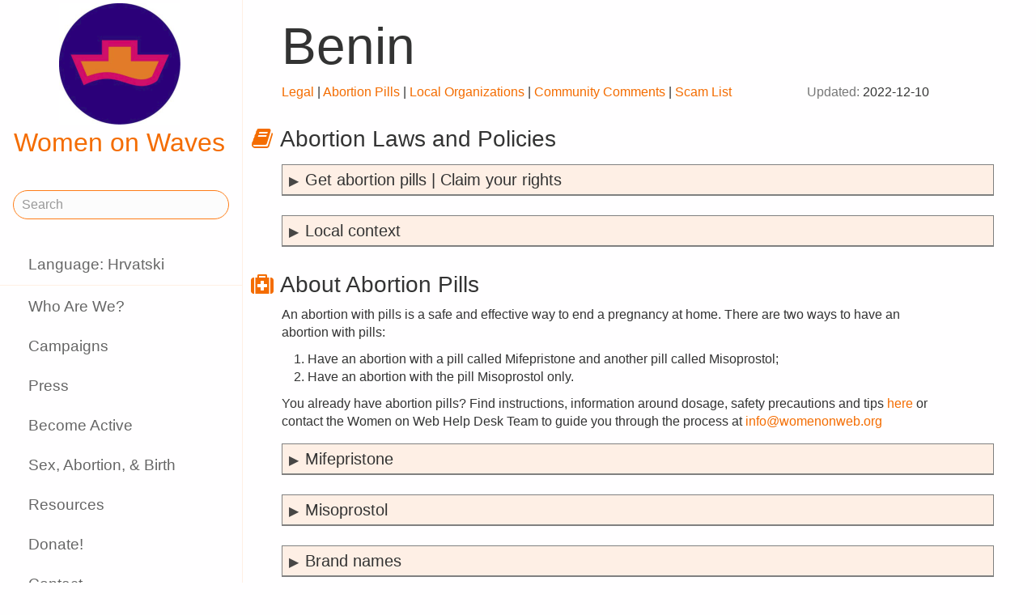

--- FILE ---
content_type: text/html;charset=utf-8
request_url: https://www.womenonwaves.org/hr/country/benin
body_size: 38158
content:
<!DOCTYPE html>
<html xml:lang="hr" lang="hr" dir="ltr" class="ltr ">

  <head>
    <meta charset="utf-8">
    <meta http-equiv="X-UA-Compatible" content="IE=edge">
    <meta name="viewport" content="width=device-width, initial-scale=1, maximum-scale=1, user-scalable=0">

    <title>
      
    Benin

    </title>



    <link href="/lib-min/css/bs3~site~logon~3087931721.css" type="text/css" media="all" rel="stylesheet">
    <link href="/lib-min/font-awesome-4/css/font-awesome~177604729.css" type="text/css" media="none" media-onload="all" rel="stylesheet"><noscript><link href="/lib-min/font-awesome-4/css/font-awesome~177604729.css" type="text/css" media="all" rel="stylesheet"></noscript>
    




    
        <link rel="alternate" hreflang="en" href="https://www.womenonwaves.org/en/country/benin">
        
        <link rel="alternate" hreflang="x-default" href="https://www.womenonwaves.org/country/benin">
    






    <link href="/lib/css/ol~177473648.css" type="text/css" media="all" rel="stylesheet">





    
        
        <link rel="canonical" href="https://www.womenonwaves.org/en/country/benin">
        <link rel="shortlink" href="https://www.womenonwaves.org/en/id/3174">
        
    



    
        
        <meta name="robots" content="noindex">
    



    
    
    
    
        
            
                
                    
                    <meta name="description" content="">
                
            
        

        
            <script type="application/ld+json">{"@context":{"acl":"http:\/\/www.w3.org\/ns\/auth\/acl#","dbpedia":"http:\/\/dbpedia.org\/property\/","dbpedia-owl":"http:\/\/dbpedia.org\/ontology\/","dc":"http:\/\/purl.org\/dc\/elements\/1.1\/","dcterms":"http:\/\/purl.org\/dc\/terms\/","dctype":"http:\/\/purl.org\/dc\/dcmitype\/","foaf":"http:\/\/xmlns.com\/foaf\/0.1\/","geo":"http:\/\/www.w3.org\/2003\/01\/geo\/wgs84_pos#","rdf":"http:\/\/www.w3.org\/1999\/02\/22-rdf-syntax-ns#","rdfs":"http:\/\/www.w3.org\/2000\/01\/rdf-schema#","schema":"https:\/\/schema.org\/","vcard":"http:\/\/www.w3.org\/2006\/vcard\/ns#","vocab":"http:\/\/rdf.data-vocabulary.org\/#","xsd":"http:\/\/www.w3.org\/2001\/XMLSchema#"},"@graph":[{"@id":"https:\/\/www.womenonwaves.org\/#organization","@type":"schema:Organization","schema:description":"Help and information on safe abortion and contraception in restrictive settings","schema:name":"Untitled","schema:url":"https:\/\/www.womenonwaves.org\/"},{"@id":"https:\/\/www.womenonwaves.org\/","@type":"schema:WebSite","schema:description":"Help and information on safe abortion and contraception in restrictive settings","schema:name":"Women on Waves","schema:potentialAction":[{"@type":"schema:SearchAction","schema:query-input":"required name=text","schema:target":{"@type":"schema:EntryPoint","schema:urlTemplate":"https:\/\/www.womenonwaves.org\/hr\/search?qs={text}"}}],"schema:publisher":"https:\/\/www.womenonwaves.org\/#organization","schema:url":"https:\/\/www.womenonwaves.org\/"},{"@id":"https:\/\/www.womenonwaves.org\/hr\/country\/benin","@type":"schema:WebPage","schema:about":{"@id":"https:\/\/www.womenonwaves.org\/en\/id\/3174","@type":["schema:Place","schema:CreativeWork"],"schema:address":{"@type":"schema:PostalAddress","schema:addressCountry":"bj"},"schema:author":[],"schema:dateCreated":"2012-07-05T09:22:48Z","schema:dateModified":"2023-06-19T12:31:56Z","schema:datePublished":"2012-07-05T09:22:00Z","schema:description":"","schema:inLanguage":"en","schema:name":"Benin","schema:url":"https:\/\/www.womenonwaves.org\/en\/country\/benin"},"schema:dateCreated":"2012-07-05T09:22:48Z","schema:dateModified":"2023-06-19T12:31:56Z","schema:datePublished":"2012-07-05T09:22:00Z","schema:description":"","schema:image":null,"schema:inLanguage":"hr","schema:name":"Benin","schema:publisher":"https:\/\/www.womenonwaves.org\/#organization","schema:url":"https:\/\/www.womenonwaves.org\/hr\/country\/benin"}]}</script>
        

        
            <meta property="og:site_name" content="Women on Waves">
        
        
            <meta property="og:title" content="Benin">
            <meta property="og:description" content="">
            <meta property="og:url" content="https://www.womenonwaves.org/hr/country/benin">
            <meta property="og:updated_time" content="2023-06-19T12:31:56+00:00">
            <meta property="og:type" content="website">
        
        
            <meta property="og:image" content="https://www.womenonwaves.org/image/2022/12/27/2023_wishes_2.jpg%28mediaclass-meta-tag-image.1fd48307a03b244bf15e7befed6f64d7296a33b3%29.jpg">
        
        <meta property="og:locale" content="en">
    
    
    



    
    
    



    
    
    
    
    
        
        
        
            <script defer type="text/javascript" nonce="1zYpFimJ6fUGovDVXQ5P"
                    data-api="https://plausible.io/api/event" data-domain="www.womenonwaves.org"
                    src="https://plausible.io/js/script.js"></script>
        
    
    





<style type="text/css" nonce="1zYpFimJ6fUGovDVXQ5P">
    .z-wires-submitting {
        pointer-events: none;
        opacity: 0.5;
        background: url('/lib/images/spinner.gif') no-repeat center center;
    }
    body:has(.z-wires-submitting) {
        cursor: wait;
    }
</style>

<script type="text/javascript" nonce="1zYpFimJ6fUGovDVXQ5P">
    var zotonic = zotonic || {};

    zotonic.wiresLoaded = new Promise( (resolve) => { zotonic.wiresLoadedResolve = resolve; } );
    zotonic.wiresReady = new Promise( (resolve) => { zotonic.wiresReadyResolve = resolve; } );

    function zInitCatchSubmit(event) {
        if (event.target.tagName === 'FORM' && event.target.getAttribute('action') === 'postback') {
            event.preventDefault();
            event.target.classList.add('z-wires-submitting');
            zotonic.wiresReady.then(function() {
                setTimeout(() => {
                    event.target.dispatchEvent(event);
                    event.target.classList.remove('z-wires-submitting');
                }, 10);
            });
        }
    };
    document.documentElement.addEventListener('submit', zInitCatchSubmit);
    zotonic.wiresReady.then(function() {
        document.documentElement.removeEventListener('submit', zInitCatchSubmit);
    });
</script>
<script type="text/javascript" nonce="1zYpFimJ6fUGovDVXQ5P">
var cotonic = cotonic || {};


cotonic.readyResolve = null;
cotonic.ready = new Promise(function(resolve) { cotonic.readyResolve = resolve; });
cotonic.bridgeSocket = new WebSocket(
    window.location.origin.replace(/^http/, 'ws')+ '/mqtt-transport',
    [ 'mqtt' ]);
cotonic.bridgeSocket.binaryType = 'arraybuffer';


cotonic.bufferEvent = function(event) {
    const topic = event.target.getAttribute( "data-on"+event.type+"-topic" );
    if (typeof topic === "string") {
        let cancel = event.target.getAttribute( "data-on"+event.type+"-cancel" );
        if (cancel === null) {
            if (event.cancelable) {
                event.preventDefault();
            }
            event.stopPropagation();
        } else {
            switch (cancel) {
                case "0":
                case "no":
                case "false":
                    cancel = false;
                    break;
                case "preventDefault":
                    if (event.cancelable) {
                        event.preventDefault();
                    }
                    break;
                default:
                    if (event.cancelable) {
                        event.preventDefault();
                    }
                    event.stopPropagation();
                    break;
            }
        }
        cotonic.bufferedEvents.push(event);
    }
};
cotonic.bufferedEvents = [];
document.addEventListener("submit", cotonic.bufferEvent);
document.addEventListener("click", cotonic.bufferEvent);
cotonic.ready.then(
    function() {
        document.removeEventListener("submit", cotonic.bufferEvent);
        document.removeEventListener("click", cotonic.bufferEvent);
    });
</script>

    

    
    <link rel="apple-touch-icon" href="/image/lib/images/logo-dot.png%28mediaclass-icon-128.cefe38c44a0b33b5c1ab94ae7ed12f052035997e%29.png">
    <link rel="apple-touch-icon" sizes="152x152" href="/image/lib/images/logo-dot.png%28mediaclass-icon-152.7d07cc60f43a95cd46b6afbe2702672b9e6b2026%29.png">
    <link rel="apple-touch-icon" sizes="167x167" href="/image/lib/images/logo-dot.png%28mediaclass-icon-167.6b308e77bf47990df0a65976dcf3c1fba364ef29%29.png">
    <link rel="apple-touch-icon" sizes="180x180" href="/image/lib/images/logo-dot.png%28mediaclass-icon-180.2a580626c8cb36e21a10437631bca4ae3ab24c76%29.png">

    
    <link rel="icon" sizes="192x192" href="/image/lib/images/logo-dot.png%28mediaclass-icon-192.5af7ca447b70c3f7890f71a90891d102faa7f7c7%29.png">
  </head>

  <body class="page- cat-location cat-country "
        
        data-cotonic-pathname-search="slug=benin&zotonic_dispatch_path_rewrite=page3174benin&zotonic_dispatch=page&zotonic_dispatch_path=countrybenin&zotonic_site=womenonwaves2&z_language=hr&id=3174">



    <!-- Top of page header -->
    <div id="header-wrapper">
      <header id="header">
        

<nav class="navbar navbar-grid no-user">
  <label id="nav-label" for="nav-toggle">☰</label>

  <!-- Brand logo or name -->
  <div class="home-link">
      <a href="/hr/">
        <img src="/image/lib/images/logo-square-600.png%28mediaclass-logo-top.afa7bd2a9f59a64ee3864b3c9e22fb371626aab5%29.png" alt="Women on Waves" class="img-responsive">
        Women on Waves
      </a>
  </div>

  
    <a class="action-link" href="/hr/page/7689/women-on-web-to-obtain-a-safe-abortion-with-pills">
      Women on Web: safe abortion
    </a>
  
</nav>

      </header>
    </div>

    <!-- Optional page header -->
    

    <!-- Main navigation sidebar -->
    <input type="checkbox" id="nav-toggle" />
    <label id="sidedrawer-bg" for="nav-toggle"></label>
    <nav id="sidedrawer">
      <div>
        

<div class="logo if-full-width">
    <a href="/hr/">
        <img src='/image/lib/images/logo-square-600.png%28mediaclass-logo.91e3558a4944ae4c810c31fe7154b1aa21c61d9f%29.png' decoding='async' class='mediaclass-logo img-responsive' width='300' height='300' alt='Women on Waves'>
        Women on Waves
    </a>
</div>

<form class="search-form" method="get" action="/hr/search">
    <input type="text" name="qs" class="form-control" placeholder="Search" value="">
</form>

<ul class="nav nav-stacked">
    <li>
        
            <a href="/hr/language/switch?id=3174&amp;p=%2Fhr%2Fcountry%2Fbenin" rel="nofollow">
                Language: Hrvatski
            </a>
        
    </li>
    <li class="divider"></li>

    
    
        
            
                
                    <li class=" ">
                        <a href="/hr/page/650/who-are-we">Who Are We?</a>
                        
                    </li>
                
            
                
            
                
                    <li class=" ">
                        <a href="/hr/page/517/campaigns">Campaigns</a>
                        
                    </li>
                
            
                
                    <li class=" ">
                        <a href="/hr/page/519/press">Press</a>
                        
                    </li>
                
            
                
                    <li class=" ">
                        <a href="/hr/page/2593/become-active">Become Active</a>
                        
                    </li>
                
            
                
                    <li class=" ">
                        <a href="/hr/page/2588/sex-abortion-birth">Sex, Abortion, &amp; Birth</a>
                        
                    </li>
                
            
                
                    <li class=" ">
                        <a href="/hr/page/1013/resources">Resources</a>
                        
                    </li>
                
            
                
                    <li class=" ">
                        <a href="/hr/page/7721/make-a-donation">Donate!</a>
                        
                    </li>
                
            
                
                    <li class=" ">
                        <a href="/hr/page/2928/contact">Contact</a>
                        
                    </li>
                
            
                
                    <li class=" ">
                        <a href="/hr/mailinglist/2872/sign-up-for-newsletters">Sign up for newsletters</a>
                        
                    </li>
                
            
        
    

    <li class="divider"></li>
    <li>
        <div class="social-icons">
            <div>
                <a href="https://www.facebook.com/womenonwaves/" title="Join us on Facebook"><span class="fa fa-facebook"></span></a>
                <a href="https://twitter.com/WomenOnWaves_" title="Follow us on Twitter"><span class="fa fa-twitter"></span></a>
                
                <a href="https://www.youtube.com/user/womenonwaves" title="Follow us on Youtube"><span class="fa fa-youtube"></span></a>
                <a href="https://www.linkedin.com/company/women-on-waves/" title="Follow us on LinkedIn"><span class="fa fa-linkedin"></span></a>
                
            </div>
            <div class="email">
                <a href="mailto:info@womenonwaves.org"><span class="fa fa-envelope"></span> info@womenonwaves.org</a>
            </div>
            
            <div class="share">
                <a id="uFZ8V0D8XADP-share" href="#"><span class="fa fa-share-square"></span> Share this page</a>
                
            </div>
            
        </div>
    </li>

    
</ul>
      </div>
    </nav>

    <!-- Main content including footer -->
    <div id="content-wrapper">

       <main id="content" xml:lang="en" lang="en" dir="ltr" class="ltr ">
        
          
          
          <div >
              
                  
    

    
    <h1>Benin</h1>


    
    

    

    <div class="body clearfix">
        

<div class="country">
    <p class="country__nav">
        <span class="pull-right">
            <span class="text-muted">Updated:</span> 2022-12-10
        </span>

        <a href="#legal">Legal</a>
        | <a href="#pills">Abortion Pills</a>
        | <a href="#local">Local Organizations</a>
        | <a href="#comments">Community Comments</a>
        | <a href="#scams">Scam List</a>
    </p>

    <div id="legal" class="panel panel-default">
        <div class="panel-heading"><h3><i class="fa fa-book"></i> Abortion Laws and Policies</h3></div>
        <div class="panel-body">
            <details>
                <summary>Get abortion pills | Claim your rights</summary>
                <div>
                    <p>Access to abortion is a fundamental human right and a basic healthcare. If you live in a country where access to abortion is restricted, you can <a href="https://www.womenonweb.org/i-need-an-abortion" target="_blank">get abortion pills through Women on Web</a>.</p>
                </div>
            </details>

            <details>
                <summary>Local context</summary>

                <div>
                    <p>
                        Abortion on request is not authorized. <br />It is permitted for Economic or social reasons and in in cases of rape, incest, fetal impairment or if the pregnancy endangers the woman or person&#39;s life or their mental or physical health. No limitation regarding the lengths of pregnancy is mentioned in the legal text. <br /><br />Minors are required to obtain parental or adult consent for an abortion.<br /><br />Abortion providers and people who assists may be criminalized if they perform an abortion outside of the conditions specified in the law.
                    </p>
                </div>
            </details>
        </div>
    </div>

    <div id="legal" class="panel panel-default">
        <div class="panel-heading"><h3><i class="fa fa-medkit"></i> About Abortion Pills</h3></div>
        <div class="panel-body">
            <p>An abortion with pills is a safe and effective way to end a pregnancy at home. There are two ways to have an abortion with pills:</p>
            <ol style="padding-left: 5rem;">
                <li>Have an abortion with a pill called Mifepristone and another pill called Misoprostol;</li>
                <li>Have an abortion with the pill Misoprostol only.</li>
            </ol>
            <p>You already have abortion pills? Find instructions, information around dosage, safety precautions and tips <a href="https://www.womenonweb.org/en/page/523/questions-and-answers-about-abortion-pills" target="_blank">here</a> or contact the Women on Web Help Desk Team to guide you through the process at <a href="mailto:info@womenonweb.org">info@womenonweb.org</a></p>


            
            
                <details>
                    <summary>Mifepristone</summary>
                    <div>
                        
                            <p>Mifepristone is officially registered by the country’s pharmaceutical authority.</p>

                            
                                
                                    <p>A doctor's prescription may be required to get Mifepristone.</p>
                                
                            

                            
                                
                                    <p>Mifepristone can be bought in pharmacies and health care facilites</p>
                                
                            
                        
                    </div>
                </details>

                <details>
                    <summary>Misoprostol</summary>
                    <div>
                        
                            <p>Misoprostol is officially registered by the country’s pharmaceutical authority.</p>

                            
                                
                                    <p>It is registered for gynecological indications (such as birth, miscarriage treatment or abortion care etc.)</p>
                                
                            

                            
                                
                                    <p>There is currently no data available on whether or not a prescription is needed to get Misoprostol.</p>
                                
                            

                            
                                
                                    <p>Misoprostol is distributed in pharmacies.</p>
                                
                            
                        
                    </div>
                </details>

                <details>
                    <summary>Brand names</summary>
                    <div>
                        <p>These are brand names under which Mifepristone, Misoprostol or Combi Packs (that contain both abortion pills Mifepristone and Misoprostol) are officially distributed and/or commonly found in the country.</p>

                        

                        
                            <p>
                                <b>Mifepristone:</b>
                                
                                    <br>-
                                
                            </p>
                        
                        
                            <p>
                                <b>Misoprostol:</b>
                                
                                    <br>Miso-Fem, 200mcg
                                
                                    <br>Ace Miso, 200mcg
                                
                                    <br>Cytotec, 200mcg
                                
                                    <br>Avertiso, 200mcg
                                
                                    <br>Artotec 50 or 75*, 200 mcg, *contains Diclofenac!
                                
                            </p>
                        
                        
                            <p>
                                <b>Combipack:</b>
                                
                                    <br>Mifeso, 1xMifepristone 200mg, 4xMisoprostol 200mcg
                                
                                    <br>Mifepack, 1xMifepristone 200mg, 4xMisoprostol 200mcg
                                
                                    <br>Medabon, 1xMifepristone 200mg, 4xMisoprostol 200mcg
                                
                            </p>
                        

                        <p><b>Safety notice:</b> There are pills that contain a combination of Misoprostol and the painkiller Diclofenac. While manufactured for a different purpose they can still be used for abortion. Please find more info in our FAQ to avoid overdosing the Diclofenac.</p>
                    </div>
                </details>

                <details>
                    <summary>Cost of Abortion Pills</summary>
                    <div>
                        
                            <p>These are comments about the estimated cost of abortion pills in your country.</p>
                            <ol>
                                
                                    <li style="margin-bottom: 0.5rem;">&quot;2800, 3000 , 3700 CFA-franc&quot; Reprod&#39;Action Santé(RAS) - November 2022</li>
                                
                                    <li style="margin-bottom: 0.5rem;">&quot;The box of 4 misoprostol costs on average $1.32 while the box of combipack costs about $5.7 in pharmacies&quot; - Anonymous - Februrary 2023</li>
                                
                            </ol>
                        
                        <p>The actual costs of abortion pills are often difficult to determine, vary and change over time. Fill out our questionnaire to add and share your experience.
                    </div>
                </details>
        
        
        </div>
    </div>

    <div id="local" class="panel panel-default">
        <div class="panel-heading"><h3><i class="fa fa-map-marker"></i> Organizations and Resources</h3></div>
        <div class="panel-body">
            
                <ul>
                    
                        
                            <li style="margin-bottom:0.5rem">Women on Web<br />Abortion pill access by mail<br /><a rel="nofollow noopener noreferrer" href="https://www.womenonweb.org" target="_blank">www.womenonweb.org</a><br /><a href="mailto:info@womenonweb.org">info@womenonweb.org</a></li>
                        
                    
                        
                            <li style="margin-bottom:0.5rem"><a rel="nofollow noopener noreferrer" target="_blank" href="https://www.psi.org/fr/country/benin/">ABMS/PSI </a><br />through it&#39;s partner clinics: Sexual and reproductive health, rights to sexual and reproductive health, family planning, youth awareness, sex education, menstrual hygiene etc...<br />Adresse :9CC7+3MC, Rue 218, Cotonou<br />Horaires : Ouvre à 08:00 à 17h<br />Téléphone : 21 32 77 13/ +229 96 95 13 83 <br />info@abmsbj.org</li>
                        
                    
                        
                            <li style="margin-bottom:0.5rem"><a rel="nofollow noopener noreferrer" target="_blank" href="https://www.abpf.org/">ABPF (Association Béninoise pour la Promotion de la famille)</a><br />through it&#39;s partner clinics: Sexual and reproductive health, rights to sexual and reproductive health, family planning, youth awareness, sex education, menstrual hygiene etc...<br />Rue 403 · 91 53 25 25<br /> Ouvre à 08:00 à 17h  <br />01 B.P. 1486<br /> Sikècodji Immeuble AFFOGBOLO<br /> Tél : (229) 21 32 00 49<br /> Fax : (229) 21 32 32 34<br /> E-mail : abpf@abpf.org</li>
                        
                    
                        
                            <li style="margin-bottom:0.5rem">Reprod&#39;Action Santé   <br />reproductive health (sexual and reproductive health, rights to sexual and reproductive health, gender-based violence, family planning, youth awareness, sex education, menstrual hygiene etc.), nutrition and depigmentation<br />Adresse: située non loin du carrefour IITA, , quartier Togoudo face à la route Inter-Etat II République du Bénin<br />Téléphone : +229 62 17 94 56<br />Email : rasong@outlook.be<br /><a rel="nofollow noopener noreferrer" href="https://www.facebook.com/profile.php?id=100086998740934" target="_blank">https://www.facebook.com/profile.php?id=100086998740934</a></li>
                        
                    
                        
                            <li style="margin-bottom:0.5rem">ONG BARICA <br />youth awareness, promotion of sexual and reproductive health rights, gender-based violence etc. <br />+229 67 85 67 95<br />associationbarikabenin@gmail.com</li>
                        
                    
                </ul>
            
        </div>
    </div>

    <div id="comments" class="panel panel-default">
        <div class="panel-heading"><h3><i class="fa fa-comment"></i> Community Comments</h3></div>
        <div class="panel-body">
            
                <details>
                    <summary>Overview</summary>
                    <div>
                        <ol>
                            
                                <li style="margin-bottom: 0.5rem;">&quot;The access to abortionpills is not easy it is on prescription from a gynecologist, doctor and rarely midwives.&quot; Reprod&#39;Action Santé ( RAS) - November 2022</li>
                            
                                <li style="margin-bottom: 0.5rem;">&quot;The pills are available in pharmacies, however it is difficult to obtain a prescription for Mifepristone and find it. Misoprostol is easier to get without a prescription from a pharmacy. It is possible to have an abortion with only Misoprostol registered in the majority of West and Central African countries. Abortion Pills are often not available in public hospitals. You can search for the name of a provider to obtain a prescription on a site with a reliable database. Or at best get this prescription online, buy the combipack at the pharmacy and have access to online support during the process. Of course, there are all sorts of scams for clandestine abortions. Especially on facebook or what&#39;sapp.&quot; - Anonymous - February 2023</li>
                            
                                <li style="margin-bottom: 0.5rem;">Both Misoprostol and Mifepristone can be obtained from pharmacies as well as certain health centers or clinics. The abortion pills are available only with a prescription, although some pharmacists may  sell them without one. However, it is important to note that in such cases, pharmacists typically do not provide sufficient guidance on the appropriate usage and dosage for the medication. - see <a rel="nofollow noopener noreferrer" target="_blank" href="https://www.howtouseabortionpill.org/abortion-laws-by-country/benin/">how to use abortion pill</a> - date unknown</li>
                            
                        </ol>
                    </div>
                </details>
            
        </div>
    </div>

    <div id="scams" class="panel panel-default">
        <div class="panel-heading"><h3><i class="fa fa-bolt"></i> Scams</h3></div>
        <div class="panel-body">
            <p>
                Watch out for fake abortion clinics and sellers online. See or contribute to our <a href="https://scamlist.notion.site/scamlist/Scam-List-4281de6d67b844589d5a8f038ab676b6
" target="_blank">list of scams</a> &amp; stay safe!
            </p>
        </div>
    </div>

    <div id="join" class="panel panel-default">
        <div class="panel-heading"><h3><i class="fa fa-heart"></i> Join this project</h3></div>
        <div class="panel-body">
            <p>
                This collection of data is an ongoing and collaborative project that relies on your contributions and corrections to thrive. Did you have an abortion? Did you get scammed looking for abortion pills? Do you know a friendly feminist organization which can help? Are you an abortion activist, doctor or part of an organization? Please share and fill out our questionnaire or contact us <a href="mailto:community@womenonweb.org">here</a>.
            </p>
        </div>
    </div>

    <div id="other" class="panel panel-default">
        <div class="panel-heading"><h3><i class="fa fa-search"></i> Other Databases and Sources</h3></div>
        <div class="panel-body">
            <p>These are the sources and databases used to gather the information listed on this country profile.</p>

            
                <ul style="padding-left: 4rem;">
                    
                        <li style="margin-bottom: 0.5rem;">10.12.2022/WHO, Global Abortion Policies Database: <a rel="nofollow noopener noreferrer" target="_blank" href="https://abortion-policies.srhr.org/country/benin/30">https://abortion-policies.srhr.org/country/benin/</a></li>
                    
                        <li style="margin-bottom: 0.5rem;">30.09.2022/Medical Abortion Commodities Database: <a rel="nofollow noopener noreferrer" target="_blank" href="https://medab.org/search?field_brand_name_target_id=All&amp;field_country_of_sale_target_id=171">https://medab.org/search?field_brand_name_target_id=All&amp;field_country_of_sale_target_id=171</a></li>
                    
                        <li style="margin-bottom: 0.5rem;">30.09.2022/safe2choose: <a rel="nofollow noopener noreferrer" target="_blank" href="https://safe2choose.org/abortion-information/countries/benin">https://safe2choose.org/abortion-information/countries/benin</a></li>
                    
                        <li style="margin-bottom: 0.5rem;">30.09.2022/howtouseabortionpill: <a rel="nofollow noopener noreferrer" target="_blank" href="https://www.howtouseabortionpill.org/abortion-laws-by-country/benin/">https://www.howtouseabortionpill.org/abortion-laws-by-country/benin/</a></li>
                    
                        <li style="margin-bottom: 0.5rem;">30.09.2022/Gynuity Map Mifepristone: <a rel="nofollow noopener noreferrer" target="_blank" href="https://gynuity.org/assets/resources/biblio_ref_lst_mife_en.pdf">https://gynuity.org/assets/resources/biblio_ref_lst_mife_en.pdf</a></li>
                    
                        <li style="margin-bottom: 0.5rem;">30.09.2022/National Medicine Authority: <a rel="nofollow noopener noreferrer" target="_blank" href="https://sante.gouv.bj/">https://sante.gouv.bj/</a></li>
                    
                        <li style="margin-bottom: 0.5rem;">30.09.2022/National Medicine Databank: <a rel="nofollow noopener noreferrer" target="_blank" href="https://www.abrp.bj/medicamentsautorises.php">https://www.abrp.bj/medicamentsautorises.php</a></li>
                    
                        <li style="margin-bottom: 0.5rem;">10.12.2022/Reproductive Rights Map:<a rel="nofollow noopener noreferrer" target="_blank" href="https://reproductiverights.org/maps/worlds-abortion-laws/?country=BEN"> </a><a rel="nofollow noopener noreferrer" target="_blank" href="https://reproductiverights.org/maps/worlds-abortion-laws/?country=BEN">https://reproductiverights.org/maps/worlds-abortion-laws/?country=BE</a>N</li>
                    
                        <li style="margin-bottom: 0.5rem;">10.12.2022/Global Map of Norms regarding Conscientious Objection: <a rel="nofollow noopener noreferrer" target="_blank" href="https://www.redaas.org.ar/conscientious-objection-map">https://www.redaas.org.ar/conscientious-objection-map</a></li>
                    
                </ul>
            
        </div>
    </div>

    <p><br></b>

    <p>If you think the information displayed on this page is not correct or is outdated, please <a href="/en/survey/7795/contribute-to-find-your-abortion-project">send us your updates and corrections!</a></p>

    <p>You can also send us your updates & corrections in <a href="/fr/survey/7795/contribute-to-find-your-abortion-project">French</a>, <a href="/es/survey/7795/contribute-to-find-your-abortion-project">Spanish</a> or <a href="/ar/survey/7795/contribute-to-find-your-abortion-project">Arabic</a>.</p>

    <p>We appreciate your collaboration.</p>

</div>


    </div>

                  
                  
                    
                      <div class="share">
                          <a id="u2RKSYJGSA8H-share" href="#"><span class="fa fa-share-square"></span> Share this page</a>
                          
                      </div>
                  
                  



<div class="media">
    
</div>

<div class="page-relations">
    

    

        

        

        
        
        
            
                <div class="connections">
                    <div class="list-items">
                        
                            
                                
<div class="list-item do_clickable cat-media cat-video ">
    
        <div class="list-item-image"
             style="background-image: url(/image/preview/yu/ff/7564-pltbfwykgwxikglw.jpg%28mediaclass-list-item-depiction.63e99c339a46132e81eeb038e102c6e567e5f47e%29.jpg)">
        </div>
    
    <h3 xml:lang="en" lang="en" dir="ltr" class="ltr ">
        <a href="/hr/page/7564/bi-o-e-le-abort-p-lu-misoprostol">
            Bi o ṣe le abort pẹlu misoprostol
        </a>
    </h3>
    <p xml:lang="en" lang="en" dir="ltr" class="ltr ">
        
    </p>
</div>

                            
                        
                        
                        
                    </div>
                </div>
            
        
        
        

    



</div>

              
          </div>
        
      </main>

      
        <footer>
    <div class="footer-items">
        
        <div class="footer-item do_clickable">
            <h4 xml:lang="en" lang="en" dir="ltr" class="ltr ">
                <a href="/hr/page/2893">
                    
                </a>
            </h4>
            <p xml:lang="en" lang="en" dir="ltr" class="ltr ">
                
            </p>
        </div>
        
        <div class="footer-item do_clickable">
            <h4 xml:lang="en" lang="en" dir="ltr" class="ltr ">
                <a href="/hr/page/650/who-are-we">
                    Who Are We?
                </a>
            </h4>
            <p xml:lang="en" lang="en" dir="ltr" class="ltr ">
                Women on Waves aims to prevent unsafe…
            </p>
        </div>
        
    </div>
    <span>&copy; 2026 Women on Waves</span>
</footer>
      

    </div>

    
    
         
    

    
<script src="/lib-min/js/apps/jquery-latest.min~/js/modules/jquery.ui.touch-punch.min~1111232578.js" type="text/javascript" nonce="1zYpFimJ6fUGovDVXQ5P"></script>

<script src="/lib-min/js/modules/jstz.min~/cotonic/cotonic~/js/apps/zotonic-wired~z.widgetmanager~/js/modules/z.notice~z.dialog~z.clickable~z.listfilter~livevalidation-1.3~jquery.loadmask~pregcalc~creditcard~z.qadialog~/bootstrap/js/bootstrap.min~628192246.js" type="text/javascript" nonce="1zYpFimJ6fUGovDVXQ5P"></script>

<script type='text/javascript' nonce='1zYpFimJ6fUGovDVXQ5P'>cotonic.ready.then(function() { cotonic.spawn_named("auth", "/lib/js/zotonic.auth.worker~158992451.js", "/lib/cotonic/cotonic-worker~160565310.js",{"auth":{"is_authenticated":false,"options":{},"preferences":{"language":"hr","timezone":"UTC"},"status":"ok","user_id":null,"username":null}});});</script>



<script type="text/javascript" nonce="1zYpFimJ6fUGovDVXQ5P">
  $(function() {
    var lastScrollTop = 0;
    var isScrolledDown = false;

    window.onscroll = function() {
      var scrollTop = $(document).scrollTop();
      if (scrollTop > lastScrollTop) {
        if (!isScrolledDown && scrollTop > 50) {
          $('body').addClass('scrolled-down');
          isScrolledDown = true;
        }
      } else if (isScrolledDown) {
        $('body').removeClass('scrolled-down');
        isScrolledDown = false;
      }
      lastScrollTop = scrollTop;
    }
  });

  $('body').on('click', '.modal a', function(e) {
    if ($('body').hasClass('survey-question')) {
      var href = $(this).attr('href') || '#';
      if (!href.match(/^#/)) {
        $(this).attr('target', '_blank');
      }
    }
  });
</script>

<script type="text/javascript" nonce="1zYpFimJ6fUGovDVXQ5P">
    $(function()
    {
        $.widgetManager();
    });
</script>

    

<script type='text/javascript' nonce='1zYpFimJ6fUGovDVXQ5P'>
z_script_nonce = '1zYpFimJ6fUGovDVXQ5P';
window.zotonicPageInit = function() {

$("#uFZ8V0D8XADP-share").on('click', function(event) { z_queue_postback('uFZ8V0D8XADP-share', '[base64]', typeof(zEvtArgs) != 'undefined' ? zEvtArgs : undefined); return z_opt_cancel(this); } );

$("#u2RKSYJGSA8H-share").on('click', function(event) { z_queue_postback('u2RKSYJGSA8H-share', '[base64]', typeof(zEvtArgs) != 'undefined' ? zEvtArgs : undefined); return z_opt_cancel(this); } );
z_language="hr";z_languages=["hr","en","pl","es","pt","fr","ko","bn","de","fa","hi","hu","id","it","ja","ms","nl","ru","si","sw","ar","ta","th","tl","tr","ur","vi","xh"];z_init_postback_forms();
z_default_form_postback = "_YUWsXWW3zUpL6Ep_z6Emggig6yCu0SBAfzA6aqFjNXnP3s4g2gFbQAAAAZzdWJtaXR3CXVuZGVmaW5lZHcJdW5kZWZpbmVkbQAAAAB3D2NvbnRyb2xsZXJfcGFnZQ";if (typeof zotonic.wiresReadyResolve == 'function') { zotonic.wiresReadyResolve(); }
};
</script>


  </body>

</html>